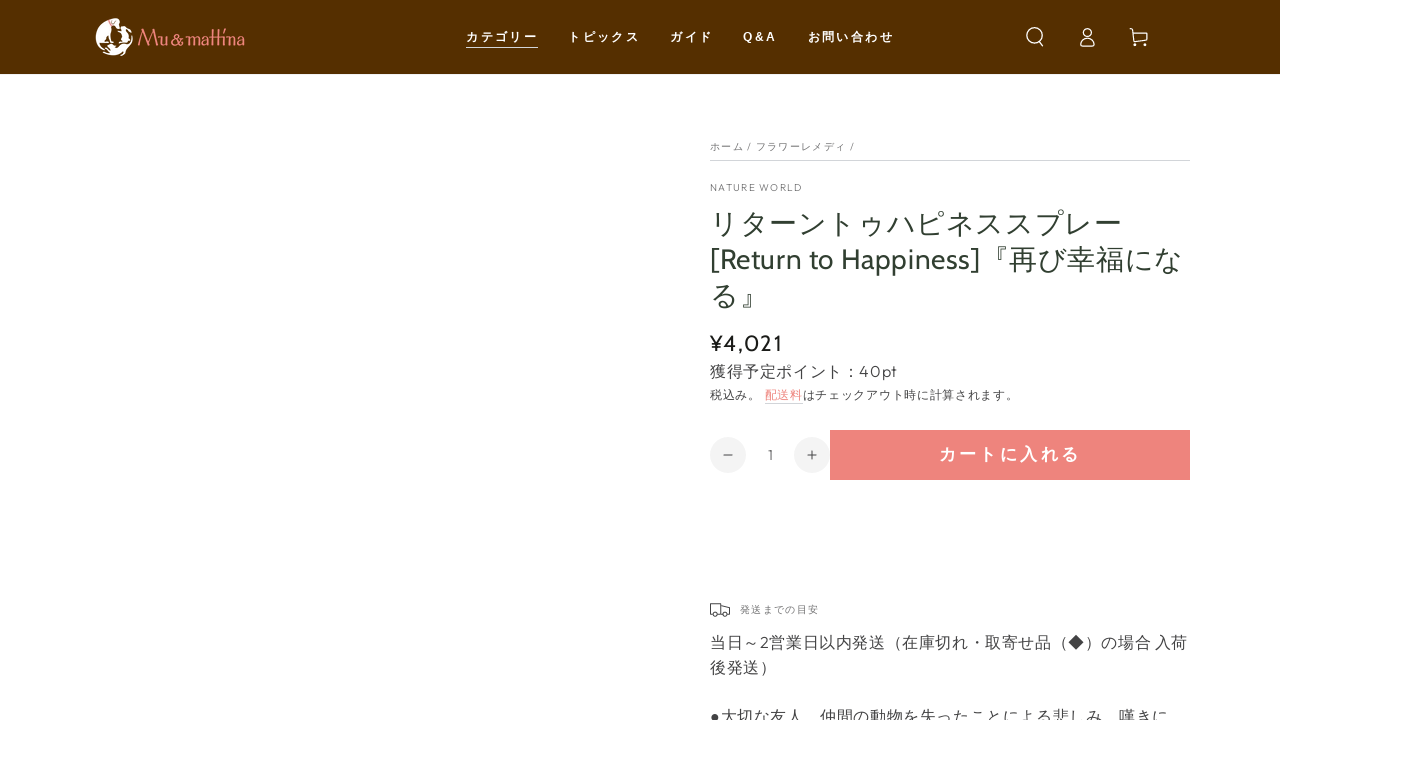

--- FILE ---
content_type: text/css
request_url: https://mu-mattina.com/cdn/shop/t/47/assets/calendarMaster.css?v=73814458547525941941739846114
body_size: -508
content:
/* カレンダーマスター上書き用CSS */
@media screen and (max-width: 989px){
   #calederMasterGeneral .css-12zxiac {
      z-index: 15!important;
   }
}
@media screen and (max-width: 768px){
  #calederMasterGeneral .css-12zxiac {
    bottom: 72px;
    left: 16px;
  }
}

--- FILE ---
content_type: text/css
request_url: https://mu-mattina.com/cdn/shop/t/47/assets/custom-style.css?v=177938265452477178251739846114
body_size: 5402
content:
:root{--custom-rem:10px}@media (max-width: 749px){:root{--custom-rem:(100vw / 750)}}.adt-fit_img{display:block;object-fit:cover;width:100%;height:100%}@media (min-width: 750px){.adt-sp{display:none!important}}@media (max-width: 749px){.adt-pc{display:none!important}}.announcement-bar{background:#fff!important}.announcement-bar .announcement-slider .announcement-text{font-family:YuGothic,Yu Gothic," \6e38\30b4\30b7\30c3\30af"," \30d2\30e9\30ae\30ce\89d2\30b4  Pro W3",Hiragino Kaku GothicPro," \30e1\30a4\30ea\30aa",Meiryo,sans-serif;color:#000!important}.announcement-bar .announcement__button{color:#000}.header-wrapper .header__inline-menu{font-family:YuGothic,Yu Gothic," \6e38\30b4\30b7\30c3\30af"," \30d2\30e9\30ae\30ce\89d2\30b4  Pro W3",Hiragino Kaku GothicPro," \30e1\30a4\30ea\30aa",Meiryo,sans-serif}.header-wrapper .header__inline-menu .header__menu-item{font-family:YuGothic,Yu Gothic," \6e38\30b4\30b7\30c3\30af"," \30d2\30e9\30ae\30ce\89d2\30b4  Pro W3",Hiragino Kaku GothicPro," \30e1\30a4\30ea\30aa",Meiryo,sans-serif;font-feature-settings:"palt"}.header-wrapper .list-menu-dropdown{min-width:25rem;max-width:36rem}@media (min-width: 750px){.header-wrapper .list-menu-dropdown .header__menu-item{padding:.7rem 2rem}}.footer .footer__content-top{padding-top:9rem;padding-bottom:0rem}.footer .footer__content-bottom{padding-bottom:10rem}@media (max-width: 749px){.footer .footer__content-top{padding-top:calc(var(--custom-rem) * 90)!important}}@media (max-width: 749px){.footer .footer__content-bottom{padding-bottom:calc(var(--custom-rem) * 60)}}@media (max-width: 749px){.footer--border-top .footer__content-left{border-top:0!important}.footer .accordion{border:0}.footer details[empty] summary{margin-bottom:0}}.custom_footer--top{display:-webkit-flex;display:flex;-webkit-align-items:center;align-items:center;-webkit-justify-content:center;justify-content:center;-webkit-flex-wrap:wrap;flex-wrap:wrap;gap:3rem;margin-bottom:3rem}@media (max-width: 749px){.custom_footer--top{gap:calc(var(--custom-rem) * 50);margin-bottom:calc(var(--custom-rem) * 55)}}@media (max-width: 749px){.custom_footer--top--child{width:100%}.custom_footer--top--child .footer-block__details-content{margin-bottom:0!important}.custom_footer--top--child .footer-block__details-content .list-social{-webkit-justify-content:center;justify-content:center}.custom_footer--top--child .footer-block__details-content .list-social__link{color:#000}.custom_footer--top--child .footer-block__details-content .list-social__link:after{transform:scale(.8)}}.custom_footer--top--child .footer__payment{margin-top:0}.custom_footer--mid:empty{display:none}.custom_footer--mid .footer-block__details-content.list-unstyled{display:-webkit-flex;display:flex;-webkit-align-items:center;align-items:center;-webkit-justify-content:center;justify-content:center;-webkit-flex-wrap:wrap;flex-wrap:wrap;gap:1em 3em;font-family:YuGothic,Yu Gothic," \6e38\30b4\30b7\30c3\30af"," \30d2\30e9\30ae\30ce\89d2\30b4  Pro W3",Hiragino Kaku GothicPro," \30e1\30a4\30ea\30aa",Meiryo,sans-serif;font-size:1rem}.custom_footer--mid .footer-block__details-content.list-unstyled .list-menu__item--link{font-size:1.6rem}@media (max-width: 749px){.custom_footer--mid .footer-block__details-content.list-unstyled{display:block;width:calc(var(--custom-rem) * 530);margin-left:auto;margin-right:auto;margin-bottom:calc(var(--custom-rem) * 30)}.custom_footer--mid .footer-block__details-content.list-unstyled li+li{margin-top:1em}}@media (max-width: 749px){.custom_footer--mid .footer-block__details-content.list-unstyled .list-menu__item--link{font-size:1.4rem}}.footer__content-bottom-wrapper{-webkit-flex-wrap:wrap;flex-wrap:wrap}.footer__content-bottom-wrapper .footer__column{width:100%;max-width:100%}.footer__content-bottom-wrapper .footer__copyright{width:100%}.footer__content-bottom-wrapper .footer__copyright .copyright__content{text-align:center;font-size:1.68rem}@media (max-width: 749px){.footer__content-bottom-wrapper .footer__column--info{padding-top:0}}.template-index .content-for-layout .page-width{max-width:calc(825px + 10rem)}.template-index #shopify-section-template--21152602358072__slideshow .page-width,.template-index [id^=shopify-section-template--][id$=__slideshow] .page-width{max-width:1300px;margin-left:auto;margin-right:auto;margin-top:10px}.template-index .scrolling-promotion{max-width:825px;width:92%;height:45px;-webkit-border-radius:45px;border-radius:45px;margin-left:auto;margin-right:auto;padding-top:0;padding-bottom:0}.template-index .scrolling-promotion .promotion__text{font-family:YuGothic,Yu Gothic," \6e38\30b4\30b7\30c3\30af"," \30d2\30e9\30ae\30ce\89d2\30b4  Pro W3",Hiragino Kaku GothicPro," \30e1\30a4\30ea\30aa",Meiryo,sans-serif;font-size:1.6rem!important;padding-bottom:.4rem}.template-index #shopify-section-template--21152602358072__086faefb-2373-4a69-91c2-8bce55d77fc4,.template-index [id^=shopify-section-template--][id$=__086faefb-2373-4a69-91c2-8bce55d77fc4]{position:relative}.template-index #shopify-section-template--21152602358072__086faefb-2373-4a69-91c2-8bce55d77fc4:after,.template-index [id^=shopify-section-template--][id$=__086faefb-2373-4a69-91c2-8bce55d77fc4]:after{content:"";display:block;width:100%;height:auto;background-color:#f8f4ec;position:absolute;bottom:0;top:240px;z-index:-1}.template-index #shopify-section-template--21152602358072__086faefb-2373-4a69-91c2-8bce55d77fc4 .section--padding,.template-index [id^=shopify-section-template--][id$=__086faefb-2373-4a69-91c2-8bce55d77fc4] .section--padding{padding-bottom:60px}.template-index #shopify-section-template--21152602358072__086faefb-2373-4a69-91c2-8bce55d77fc4 .blog,.template-index [id^=shopify-section-template--][id$=__086faefb-2373-4a69-91c2-8bce55d77fc4] .blog{margin-top:30px;position:relative;z-index:1}.template-index #shopify-section-template--21152602358072__086faefb-2373-4a69-91c2-8bce55d77fc4 .blog .title-wrapper,.template-index [id^=shopify-section-template--][id$=__086faefb-2373-4a69-91c2-8bce55d77fc4] .blog .title-wrapper{margin-top:40px}.template-index #shopify-section-template--21152602358072__086faefb-2373-4a69-91c2-8bce55d77fc4 .blog .title.h2,.template-index [id^=shopify-section-template--][id$=__086faefb-2373-4a69-91c2-8bce55d77fc4] .blog .title.h2{font-family:YuGothic,Yu Gothic," \6e38\30b4\30b7\30c3\30af"," \30d2\30e9\30ae\30ce\89d2\30b4  Pro W3",Hiragino Kaku GothicPro," \30e1\30a4\30ea\30aa",Meiryo,sans-serif;font-size:2.56rem;font-weight:700;letter-spacing:.2em;color:#3c2111}.template-index #shopify-section-template--21152602358072__086faefb-2373-4a69-91c2-8bce55d77fc4 .blog .article-card__image-wrapper,.template-index [id^=shopify-section-template--][id$=__086faefb-2373-4a69-91c2-8bce55d77fc4] .blog .article-card__image-wrapper{border:1px solid #e1e1e1;aspect-ratio:255 / 128.5}.template-index #shopify-section-template--21152602358072__086faefb-2373-4a69-91c2-8bce55d77fc4 .blog .article-card__image-wrapper .media,.template-index [id^=shopify-section-template--][id$=__086faefb-2373-4a69-91c2-8bce55d77fc4] .blog .article-card__image-wrapper .media{height:100%}.template-index #shopify-section-template--21152602358072__086faefb-2373-4a69-91c2-8bce55d77fc4 .blog .article-card__header .h3,.template-index [id^=shopify-section-template--][id$=__086faefb-2373-4a69-91c2-8bce55d77fc4] .blog .article-card__header .h3{font-family:YuGothic,Yu Gothic," \6e38\30b4\30b7\30c3\30af"," \30d2\30e9\30ae\30ce\89d2\30b4  Pro W3",Hiragino Kaku GothicPro," \30e1\30a4\30ea\30aa",Meiryo,sans-serif;font-size:1.92rem}.template-index #shopify-section-template--21152602358072__086faefb-2373-4a69-91c2-8bce55d77fc4 .blog .article-card__header .caption-with-letter-spacing,.template-index [id^=shopify-section-template--][id$=__086faefb-2373-4a69-91c2-8bce55d77fc4] .blog .article-card__header .caption-with-letter-spacing{font-size:1.2rem}.template-index #shopify-section-template--21152602358072__086faefb-2373-4a69-91c2-8bce55d77fc4 .blog .article-card__footer,.template-index [id^=shopify-section-template--][id$=__086faefb-2373-4a69-91c2-8bce55d77fc4] .blog .article-card__footer{text-align:right;font-family:YuGothic,Yu Gothic," \6e38\30b4\30b7\30c3\30af"," \30d2\30e9\30ae\30ce\89d2\30b4  Pro W3",Hiragino Kaku GothicPro," \30e1\30a4\30ea\30aa",Meiryo,sans-serif;font-size:1.3rem;color:#e96d65;padding-top:10px;padding-bottom:5px;border-bottom:1px solid #dddddd}.template-index #shopify-section-template--21152602358072__086faefb-2373-4a69-91c2-8bce55d77fc4 .blog .article-card__footer .article-card__link:before,.template-index [id^=shopify-section-template--][id$=__086faefb-2373-4a69-91c2-8bce55d77fc4] .blog .article-card__footer .article-card__link:before{width:1rem;margin-right:.6rem}.template-index #shopify-section-template--21152602358072__086faefb-2373-4a69-91c2-8bce55d77fc4 .blog .article-card .card:hover .article-card__link:before,.template-index [id^=shopify-section-template--][id$=__086faefb-2373-4a69-91c2-8bce55d77fc4] .blog .article-card .card:hover .article-card__link:before{width:4rem}.template-index #shopify-section-template--21152602358072__featured-collection,.template-index [id^=shopify-section-template--][id$=__featured-collection]{border-bottom:1px solid #ddd}.template-index #shopify-section-template--21152602358072__60b3f3a2-dd20-457f-b9b5-5607efb59dd0,.template-index [id^=shopify-section-template--][id$=__60b3f3a2-dd20-457f-b9b5-5607efb59dd0]{background-color:#f8f4ec}_template-index #shopify-section-template--21152602358072__60b3f3a2-dd20-457f-b9b5-5607efb59dd0 .product-grid .grid__item .card-wrapper:before,.template-index [id^=shopify-section-template--][id$=__60b3f3a2-dd20-457f-b9b5-5607efb59dd0] .product-grid .grid__item .card-wrapper:before{content:"";display:block;width:25px;aspect-ratio:120 / 148;background-size:100% auto;background-position:0 0;background-repeat:no-repeat;position:absolute;top:-4px;left:5px;z-index:5}.template-index #shopify-section-template--21152602358072__60b3f3a2-dd20-457f-b9b5-5607efb59dd0 .product-grid .grid__item:nth-child(1) .card-wrapper:before,.template-index [id^=shopify-section-template--][id$=__60b3f3a2-dd20-457f-b9b5-5607efb59dd0] .product-grid .grid__item:nth-child(1) .card-wrapper:before{background-image:url(/cdn/shop/files/rank_icn_1.svg?v=1699936515)}.template-index #shopify-section-template--21152602358072__60b3f3a2-dd20-457f-b9b5-5607efb59dd0 .product-grid .grid__item:nth-child(2) .card-wrapper:before,.template-index [id^=shopify-section-template--][id$=__60b3f3a2-dd20-457f-b9b5-5607efb59dd0] .product-grid .grid__item:nth-child(2) .card-wrapper:before{background-image:url(/cdn/shop/files/rank_icn_2.svg?v=1699936515)}.template-index #shopify-section-template--21152602358072__60b3f3a2-dd20-457f-b9b5-5607efb59dd0 .product-grid .grid__item:nth-child(3) .card-wrapper:before,.template-index [id^=shopify-section-template--][id$=__60b3f3a2-dd20-457f-b9b5-5607efb59dd0] .product-grid .grid__item:nth-child(3) .card-wrapper:before{background-image:url(/cdn/shop/files/rank_icn_3.svg?v=1699936515)}.template-index #shopify-section-template--21152602358072__60b3f3a2-dd20-457f-b9b5-5607efb59dd0 .product-grid .grid__item:nth-child(4) .card-wrapper:before,.template-index [id^=shopify-section-template--][id$=__60b3f3a2-dd20-457f-b9b5-5607efb59dd0] .product-grid .grid__item:nth-child(4) .card-wrapper:before{background-image:url(/cdn/shop/files/rank_icn_4.svg?v=1699936515)}.template-index #shopify-section-template--21152602358072__60b3f3a2-dd20-457f-b9b5-5607efb59dd0 .product-grid .grid__item .card__badge,.template-index [id^=shopify-section-template--][id$=__60b3f3a2-dd20-457f-b9b5-5607efb59dd0] .product-grid .grid__item .card__badge{left:.5rem;padding-top:2.3rem}.template-index #shopify-section-template--21152602358072__featured-collection .section--padding,.template-index #shopify-section-template--21152602358072__ed7bfe82-9950-4301-b7f2-263c6011370f .section--padding,.template-index #shopify-section-template--21152602358072__60b3f3a2-dd20-457f-b9b5-5607efb59dd0 .section--padding,.template-index [id^=shopify-section-template--][id$=__featured-collection] .section--padding,.template-index [id^=shopify-section-template--][id$=__ed7bfe82-9950-4301-b7f2-263c6011370f] .section--padding,.template-index [id^=shopify-section-template--][id$=__60b3f3a2-dd20-457f-b9b5-5607efb59dd0] .section--padding{padding-top:60px;padding-bottom:60px}.template-index #shopify-section-template--21152602358072__featured-collection .title.h2,.template-index #shopify-section-template--21152602358072__ed7bfe82-9950-4301-b7f2-263c6011370f .title.h2,.template-index #shopify-section-template--21152602358072__60b3f3a2-dd20-457f-b9b5-5607efb59dd0 .title.h2,.template-index [id^=shopify-section-template--][id$=__featured-collection] .title.h2,.template-index [id^=shopify-section-template--][id$=__ed7bfe82-9950-4301-b7f2-263c6011370f] .title.h2,.template-index [id^=shopify-section-template--][id$=__60b3f3a2-dd20-457f-b9b5-5607efb59dd0] .title.h2{font-family:YuGothic,Yu Gothic," \6e38\30b4\30b7\30c3\30af"," \30d2\30e9\30ae\30ce\89d2\30b4  Pro W3",Hiragino Kaku GothicPro," \30e1\30a4\30ea\30aa",Meiryo,sans-serif;font-size:2.56rem;font-weight:700;letter-spacing:.2em;color:#3c2111}.template-index #shopify-section-template--21152602358072__featured-collection .card-wrapper .card__media,.template-index #shopify-section-template--21152602358072__ed7bfe82-9950-4301-b7f2-263c6011370f .card-wrapper .card__media,.template-index #shopify-section-template--21152602358072__60b3f3a2-dd20-457f-b9b5-5607efb59dd0 .card-wrapper .card__media,.template-index [id^=shopify-section-template--][id$=__featured-collection] .card-wrapper .card__media,.template-index [id^=shopify-section-template--][id$=__ed7bfe82-9950-4301-b7f2-263c6011370f] .card-wrapper .card__media,.template-index [id^=shopify-section-template--][id$=__60b3f3a2-dd20-457f-b9b5-5607efb59dd0] .card-wrapper .card__media{border:1px solid #ddd}.template-index #shopify-section-template--21152602358072__featured-collection .card-wrapper .card-information,.template-index #shopify-section-template--21152602358072__ed7bfe82-9950-4301-b7f2-263c6011370f .card-wrapper .card-information,.template-index #shopify-section-template--21152602358072__60b3f3a2-dd20-457f-b9b5-5607efb59dd0 .card-wrapper .card-information,.template-index [id^=shopify-section-template--][id$=__featured-collection] .card-wrapper .card-information,.template-index [id^=shopify-section-template--][id$=__ed7bfe82-9950-4301-b7f2-263c6011370f] .card-wrapper .card-information,.template-index [id^=shopify-section-template--][id$=__60b3f3a2-dd20-457f-b9b5-5607efb59dd0] .card-wrapper .card-information{font-family:YuGothic,Yu Gothic," \6e38\30b4\30b7\30c3\30af"," \30d2\30e9\30ae\30ce\89d2\30b4  Pro W3",Hiragino Kaku GothicPro," \30e1\30a4\30ea\30aa",Meiryo,sans-serif}.template-index #shopify-section-template--21152602358072__featured-collection .card-wrapper .card-information .card-information__top:empty,.template-index #shopify-section-template--21152602358072__ed7bfe82-9950-4301-b7f2-263c6011370f .card-wrapper .card-information .card-information__top:empty,.template-index #shopify-section-template--21152602358072__60b3f3a2-dd20-457f-b9b5-5607efb59dd0 .card-wrapper .card-information .card-information__top:empty{display:flex}.template-index [id^=shopify-section-template--][id$=__featured-collection] .card-wrapper .card-information .card-information__top:empty,.template-index [id^=shopify-section-template--][id$=__ed7bfe82-9950-4301-b7f2-263c6011370f] .card-wrapper .card-information .card-information__top:empty,.template-index [id^=shopify-section-template--][id$=__60b3f3a2-dd20-457f-b9b5-5607efb59dd0] .card-wrapper .card-information .card-information__top:empty{display:flex}.template-index #shopify-section-template--21152602358072__featured-collection .card-wrapper .card-information .card__colors,.template-index #shopify-section-template--21152602358072__ed7bfe82-9950-4301-b7f2-263c6011370f .card-wrapper .card-information .card__colors,.template-index #shopify-section-template--21152602358072__60b3f3a2-dd20-457f-b9b5-5607efb59dd0 .card-wrapper .card-information .card__colors,.template-index [id^=shopify-section-template--][id$=__featured-collection] .card-wrapper .card-information .card__colors,.template-index [id^=shopify-section-template--][id$=__ed7bfe82-9950-4301-b7f2-263c6011370f] .card-wrapper .card-information .card__colors,.template-index [id^=shopify-section-template--][id$=__60b3f3a2-dd20-457f-b9b5-5607efb59dd0] .card-wrapper .card-information .card__colors{padding-top:.5rem;padding-bottom:0rem}.template-index #shopify-section-template--21152602358072__featured-collection .card-wrapper .card-information .caption-with-letter-spacing,.template-index #shopify-section-template--21152602358072__ed7bfe82-9950-4301-b7f2-263c6011370f .card-wrapper .card-information .caption-with-letter-spacing,.template-index #shopify-section-template--21152602358072__60b3f3a2-dd20-457f-b9b5-5607efb59dd0 .card-wrapper .card-information .caption-with-letter-spacing,.template-index [id^=shopify-section-template--][id$=__featured-collection] .card-wrapper .card-information .caption-with-letter-spacing,.template-index [id^=shopify-section-template--][id$=__ed7bfe82-9950-4301-b7f2-263c6011370f] .card-wrapper .card-information .caption-with-letter-spacing,.template-index [id^=shopify-section-template--][id$=__60b3f3a2-dd20-457f-b9b5-5607efb59dd0] .card-wrapper .card-information .caption-with-letter-spacing{font-size:1.04rem;margin-bottom:.5rem}.template-index #shopify-section-template--21152602358072__featured-collection .card-wrapper .card-information .card-information__text,.template-index #shopify-section-template--21152602358072__ed7bfe82-9950-4301-b7f2-263c6011370f .card-wrapper .card-information .card-information__text,.template-index #shopify-section-template--21152602358072__60b3f3a2-dd20-457f-b9b5-5607efb59dd0 .card-wrapper .card-information .card-information__text,.template-index [id^=shopify-section-template--][id$=__featured-collection] .card-wrapper .card-information .card-information__text,.template-index [id^=shopify-section-template--][id$=__ed7bfe82-9950-4301-b7f2-263c6011370f] .card-wrapper .card-information .card-information__text,.template-index [id^=shopify-section-template--][id$=__60b3f3a2-dd20-457f-b9b5-5607efb59dd0] .card-wrapper .card-information .card-information__text{max-height:3.2em;font-family:YuGothic,Yu Gothic," \6e38\30b4\30b7\30c3\30af"," \30d2\30e9\30ae\30ce\89d2\30b4  Pro W3",Hiragino Kaku GothicPro," \30e1\30a4\30ea\30aa",Meiryo,sans-serif;font-size:1.54rem;font-weight:400;line-height:1.5;color:#000;margin-top:0;overflow:hidden;display:-webkit-box;-webkit-box-orient:vertical;-webkit-line-clamp:2}.template-index #shopify-section-template--21152602358072__featured-collection .card-wrapper .card-information .price,.template-index #shopify-section-template--21152602358072__ed7bfe82-9950-4301-b7f2-263c6011370f .card-wrapper .card-information .price,.template-index #shopify-section-template--21152602358072__60b3f3a2-dd20-457f-b9b5-5607efb59dd0 .card-wrapper .card-information .price,.template-index [id^=shopify-section-template--][id$=__featured-collection] .card-wrapper .card-information .price,.template-index [id^=shopify-section-template--][id$=__ed7bfe82-9950-4301-b7f2-263c6011370f] .card-wrapper .card-information .price,.template-index [id^=shopify-section-template--][id$=__60b3f3a2-dd20-457f-b9b5-5607efb59dd0] .card-wrapper .card-information .price{font-family:Arial,YuGothic,Yu Gothic," \6e38\30b4\30b7\30c3\30af"," \30d2\30e9\30ae\30ce\89d2\30b4  Pro W3",Hiragino Kaku GothicPro," \30e1\30a4\30ea\30aa",Meiryo;font-size:1.2rem}.template-index #shopify-section-template--21152602358072__featured-collection .card-wrapper .card-information .price .price__regular,.template-index #shopify-section-template--21152602358072__featured-collection .card-wrapper .card-information .price .price__sale,.template-index #shopify-section-template--21152602358072__featured-collection .card-wrapper .card-information .price *,.template-index #shopify-section-template--21152602358072__ed7bfe82-9950-4301-b7f2-263c6011370f .card-wrapper .card-information .price .price__regular,.template-index #shopify-section-template--21152602358072__ed7bfe82-9950-4301-b7f2-263c6011370f .card-wrapper .card-information .price .price__sale,.template-index #shopify-section-template--21152602358072__ed7bfe82-9950-4301-b7f2-263c6011370f .card-wrapper .card-information .price *,.template-index #shopify-section-template--21152602358072__60b3f3a2-dd20-457f-b9b5-5607efb59dd0 .card-wrapper .card-information .price .price__regular,.template-index #shopify-section-template--21152602358072__60b3f3a2-dd20-457f-b9b5-5607efb59dd0 .card-wrapper .card-information .price .price__sale,.template-index #shopify-section-template--21152602358072__60b3f3a2-dd20-457f-b9b5-5607efb59dd0 .card-wrapper .card-information .price *,.template-index [id^=shopify-section-template--][id$=__featured-collection] .card-wrapper .card-information .price .price__regular,.template-index [id^=shopify-section-template--][id$=__featured-collection] .card-wrapper .card-information .price .price__sale,.template-index [id^=shopify-section-template--][id$=__featured-collection] .card-wrapper .card-information .price *,.template-index [id^=shopify-section-template--][id$=__ed7bfe82-9950-4301-b7f2-263c6011370f] .card-wrapper .card-information .price .price__regular,.template-index [id^=shopify-section-template--][id$=__ed7bfe82-9950-4301-b7f2-263c6011370f] .card-wrapper .card-information .price .price__sale,.template-index [id^=shopify-section-template--][id$=__ed7bfe82-9950-4301-b7f2-263c6011370f] .card-wrapper .card-information .price *,.template-index [id^=shopify-section-template--][id$=__60b3f3a2-dd20-457f-b9b5-5607efb59dd0] .card-wrapper .card-information .price .price__regular,.template-index [id^=shopify-section-template--][id$=__60b3f3a2-dd20-457f-b9b5-5607efb59dd0] .card-wrapper .card-information .price .price__sale,.template-index [id^=shopify-section-template--][id$=__60b3f3a2-dd20-457f-b9b5-5607efb59dd0] .card-wrapper .card-information .price *{font-family:Arial,YuGothic,Yu Gothic," \6e38\30b4\30b7\30c3\30af"," \30d2\30e9\30ae\30ce\89d2\30b4  Pro W3",Hiragino Kaku GothicPro," \30e1\30a4\30ea\30aa",Meiryo}.template-index #shopify-section-template--21152602358072__featured-collection .card-wrapper .card-information .point--text,.template-index #shopify-section-template--21152602358072__ed7bfe82-9950-4301-b7f2-263c6011370f .card-wrapper .card-information .point--text,.template-index #shopify-section-template--21152602358072__60b3f3a2-dd20-457f-b9b5-5607efb59dd0 .card-wrapper .card-information .point--text,.template-index [id^=shopify-section-template--][id$=__featured-collection] .card-wrapper .card-information .point--text,.template-index [id^=shopify-section-template--][id$=__ed7bfe82-9950-4301-b7f2-263c6011370f] .card-wrapper .card-information .point--text,.template-index [id^=shopify-section-template--][id$=__60b3f3a2-dd20-457f-b9b5-5607efb59dd0] .card-wrapper .card-information .point--text{display:-webkit-flex;display:flex;-webkit-align-items:center;align-items:center;-webkit-justify-content:flex-start;justify-content:flex-start;-webkit-flex-wrap:wrap;flex-wrap:wrap;font-size:1.17rem}.template-index #shopify-section-template--21152602358072__featured-collection .card-wrapper .card-information .point--text--num,.template-index #shopify-section-template--21152602358072__ed7bfe82-9950-4301-b7f2-263c6011370f .card-wrapper .card-information .point--text--num,.template-index #shopify-section-template--21152602358072__60b3f3a2-dd20-457f-b9b5-5607efb59dd0 .card-wrapper .card-information .point--text--num,.template-index [id^=shopify-section-template--][id$=__featured-collection] .card-wrapper .card-information .point--text--num,.template-index [id^=shopify-section-template--][id$=__ed7bfe82-9950-4301-b7f2-263c6011370f] .card-wrapper .card-information .point--text--num,.template-index [id^=shopify-section-template--][id$=__60b3f3a2-dd20-457f-b9b5-5607efb59dd0] .card-wrapper .card-information .point--text--num{display:block;font-family:Arial,YuGothic,Yu Gothic," \6e38\30b4\30b7\30c3\30af"," \30d2\30e9\30ae\30ce\89d2\30b4  Pro W3",Hiragino Kaku GothicPro," \30e1\30a4\30ea\30aa",Meiryo;font-size:1.17rem;font-weight:700;line-height:1.2;letter-spacing:.05em;color:#fff;padding:.2em 1.2em;margin-left:.5em;-webkit-border-radius:3rem;border-radius:3rem;background-color:#ef857f}.template-index #shopify-section-template--21152602358072__featured-collection .card-wrapper .card-information .point--text--colon,.template-index #shopify-section-template--21152602358072__ed7bfe82-9950-4301-b7f2-263c6011370f .card-wrapper .card-information .point--text--colon,.template-index #shopify-section-template--21152602358072__60b3f3a2-dd20-457f-b9b5-5607efb59dd0 .card-wrapper .card-information .point--text--colon,.template-index [id^=shopify-section-template--][id$=__featured-collection] .card-wrapper .card-information .point--text--colon,.template-index [id^=shopify-section-template--][id$=__ed7bfe82-9950-4301-b7f2-263c6011370f] .card-wrapper .card-information .point--text--colon,.template-index [id^=shopify-section-template--][id$=__60b3f3a2-dd20-457f-b9b5-5607efb59dd0] .card-wrapper .card-information .point--text--colon{display:none}.template-index #shopify-section-template--21152602358072__featured-collection .button,.template-index #shopify-section-template--21152602358072__ed7bfe82-9950-4301-b7f2-263c6011370f .button,.template-index #shopify-section-template--21152602358072__60b3f3a2-dd20-457f-b9b5-5607efb59dd0 .button,.template-index [id^=shopify-section-template--][id$=__featured-collection] .button,.template-index [id^=shopify-section-template--][id$=__ed7bfe82-9950-4301-b7f2-263c6011370f] .button,.template-index [id^=shopify-section-template--][id$=__60b3f3a2-dd20-457f-b9b5-5607efb59dd0] .button{font-family:Arial,YuGothic,Yu Gothic," \6e38\30b4\30b7\30c3\30af"," \30d2\30e9\30ae\30ce\89d2\30b4  Pro W3",Hiragino Kaku GothicPro," \30e1\30a4\30ea\30aa",Meiryo;font-size:calc(var(--font-button-size) *1.6)}.template-index .section-categories{border-bottom:1px solid #ddd}.template-index .section-categories .categories__container{padding-top:60px;padding-bottom:60px}.template-index .section-categories .title-wrapper{justify-content:center;text-align:center}.template-index .section-categories .title-wrapper .title.h2{font-family:YuGothic,Yu Gothic," \6e38\30b4\30b7\30c3\30af"," \30d2\30e9\30ae\30ce\89d2\30b4  Pro W3",Hiragino Kaku GothicPro," \30e1\30a4\30ea\30aa",Meiryo,sans-serif;font-size:2.56rem;font-weight:700;letter-spacing:.2em;color:#3c2111}.template-index .section-categories .categories__li{padding:0 1.3rem 1.3rem}.template-index .section-categories .categories__link{padding:1.5rem .9em 1.5rem 0;font-feature-settings:"palt"}.template-index .section-categories .categories__link span{font-family:YuGothic,Yu Gothic," \6e38\30b4\30b7\30c3\30af"," \30d2\30e9\30ae\30ce\89d2\30b4  Pro W3",Hiragino Kaku GothicPro," \30e1\30a4\30ea\30aa",Meiryo,sans-serif;margin-left:50px;font-size:1.56rem}.template-index .section-categories .categories__ul .categories__link svg{width:.6em;height:.6em}.template-index .section-categories .categories__link{height:calc(50px + 2rem)}.template-index .section-categories .categories__link img{width:45px;height:45px}.template-index .section-categories .categories__ul .categories__child-ul{font-family:YuGothic,Yu Gothic," \6e38\30b4\30b7\30c3\30af"," \30d2\30e9\30ae\30ce\89d2\30b4  Pro W3",Hiragino Kaku GothicPro," \30e1\30a4\30ea\30aa",Meiryo,sans-serif;font-size:1.4rem;font-weight:500}.template-index .section-categories .categories__ul .categories__child-ul .categories__more-link{font-size:1.1em}.template-index #shopify-section-template--21152602358072__04247af1-5e62-4e98-91d9-a5ab28d77bbc,.template-index [id^=shopify-section-template--][id$=__04247af1-5e62-4e98-91d9-a5ab28d77bbc]{--section-padding-top:60px;--section-padding-bottom:60px}.template-index #shopify-section-template--21152602358072__04247af1-5e62-4e98-91d9-a5ab28d77bbc .title.h2,.template-index [id^=shopify-section-template--][id$=__04247af1-5e62-4e98-91d9-a5ab28d77bbc] .title.h2{font-family:YuGothic,Yu Gothic," \6e38\30b4\30b7\30c3\30af"," \30d2\30e9\30ae\30ce\89d2\30b4  Pro W3",Hiragino Kaku GothicPro," \30e1\30a4\30ea\30aa",Meiryo,sans-serif;font-size:2.56rem;font-weight:700;letter-spacing:.2em;color:#3c2111}.template-index #shopify-section-template--21152602358072__04247af1-5e62-4e98-91d9-a5ab28d77bbc .article-card__image-wrapper,.template-index [id^=shopify-section-template--][id$=__04247af1-5e62-4e98-91d9-a5ab28d77bbc] .article-card__image-wrapper{border:1px solid #e1e1e1}.template-index #shopify-section-template--21152602358072__04247af1-5e62-4e98-91d9-a5ab28d77bbc .article-card__header .h3,.template-index [id^=shopify-section-template--][id$=__04247af1-5e62-4e98-91d9-a5ab28d77bbc] .article-card__header .h3{font-family:YuGothic,Yu Gothic," \6e38\30b4\30b7\30c3\30af"," \30d2\30e9\30ae\30ce\89d2\30b4  Pro W3",Hiragino Kaku GothicPro," \30e1\30a4\30ea\30aa",Meiryo,sans-serif;font-size:1.76rem;font-feature-settings:"palt";text-align:justify;text-justify:inter-ideograph}.template-index #shopify-section-template--21152602358072__04247af1-5e62-4e98-91d9-a5ab28d77bbc .article-card__header .caption-with-letter-spacing,.template-index [id^=shopify-section-template--][id$=__04247af1-5e62-4e98-91d9-a5ab28d77bbc] .article-card__header .caption-with-letter-spacing{font-size:1.2rem}.template-index #shopify-section-template--21152602358072__04247af1-5e62-4e98-91d9-a5ab28d77bbc .article-card__footer,.template-index [id^=shopify-section-template--][id$=__04247af1-5e62-4e98-91d9-a5ab28d77bbc] .article-card__footer{text-align:right;font-family:YuGothic,Yu Gothic," \6e38\30b4\30b7\30c3\30af"," \30d2\30e9\30ae\30ce\89d2\30b4  Pro W3",Hiragino Kaku GothicPro," \30e1\30a4\30ea\30aa",Meiryo,sans-serif;font-size:1.2rem;color:#e96d65;padding-top:10px;padding-bottom:5px;border-bottom:1px solid #dddddd}.template-index #shopify-section-template--21152602358072__04247af1-5e62-4e98-91d9-a5ab28d77bbc .article-card__footer .article-card__link:before,.template-index [id^=shopify-section-template--][id$=__04247af1-5e62-4e98-91d9-a5ab28d77bbc] .article-card__footer .article-card__link:before{width:1rem;margin-right:.6rem}.template-index #shopify-section-template--21152602358072__04247af1-5e62-4e98-91d9-a5ab28d77bbc .article-card .card:hover .article-card__link:before,.template-index [id^=shopify-section-template--][id$=__04247af1-5e62-4e98-91d9-a5ab28d77bbc] .article-card .card:hover .article-card__link:before{width:4rem}.template-index #shopify-section-template--21152602358072__04247af1-5e62-4e98-91d9-a5ab28d77bbc .media--landscape,.template-index [id^=shopify-section-template--][id$=__04247af1-5e62-4e98-91d9-a5ab28d77bbc] .media--landscape{padding-bottom:49.8759305211%}.template-index #shopify-section-template--21152602358072__7044d15f-f166-449f-be86-eabdb092e13c,.template-index [id^=shopify-section-template--][id$=__7044d15f-f166-449f-be86-eabdb092e13c]{--section-padding-top:60px;background-color:#f8f4ec}.template-index #shopify-section-template--21152602358072__7044d15f-f166-449f-be86-eabdb092e13c .rich-text,.template-index [id^=shopify-section-template--][id$=__7044d15f-f166-449f-be86-eabdb092e13c] .rich-text{background-color:transparent}.template-index #shopify-section-template--21152602358072__7044d15f-f166-449f-be86-eabdb092e13c .rich-text__heading,.template-index [id^=shopify-section-template--][id$=__7044d15f-f166-449f-be86-eabdb092e13c] .rich-text__heading{font-family:YuGothic,Yu Gothic," \6e38\30b4\30b7\30c3\30af"," \30d2\30e9\30ae\30ce\89d2\30b4  Pro W3",Hiragino Kaku GothicPro," \30e1\30a4\30ea\30aa",Meiryo,sans-serif;font-size:2.56rem;font-weight:700;letter-spacing:.2em;color:#3c2111}.template-index #shopify-section-template--21152602358072__168749668519279ae2,.template-index [id^=shopify-section-template--][id$=__168749668519279ae2]{--section-padding-top:30px;--section-padding-bottom:50px;background-color:#f8f4ec}.template-index #shopify-section-template--21152602358072__168749668519279ae2 #insta-feed,.template-index [id^=shopify-section-template--][id$=__168749668519279ae2] #insta-feed{margin-top:0}.template-index #shopify-section-template--21152602358072__dba9bd51-25ca-4c92-a636-15be5d89ee59,.template-index [id^=shopify-section-template--][id$=__dba9bd51-25ca-4c92-a636-15be5d89ee59]{--section-padding-top:60px;--section-padding-bottom:60px}.template-index #shopify-section-template--21152602358072__dba9bd51-25ca-4c92-a636-15be5d89ee59 .title.h2,.template-index [id^=shopify-section-template--][id$=__dba9bd51-25ca-4c92-a636-15be5d89ee59] .title.h2{font-family:YuGothic,Yu Gothic," \6e38\30b4\30b7\30c3\30af"," \30d2\30e9\30ae\30ce\89d2\30b4  Pro W3",Hiragino Kaku GothicPro," \30e1\30a4\30ea\30aa",Meiryo,sans-serif;font-size:2.56rem;font-weight:700;letter-spacing:.2em;color:#3c2111}.template-index #shopify-section-template--21152602358072__dba9bd51-25ca-4c92-a636-15be5d89ee59 .article-card__image-wrapper,.template-index [id^=shopify-section-template--][id$=__dba9bd51-25ca-4c92-a636-15be5d89ee59] .article-card__image-wrapper{border:1px solid #e1e1e1}.template-index #shopify-section-template--21152602358072__dba9bd51-25ca-4c92-a636-15be5d89ee59 .article-card__header,.template-index [id^=shopify-section-template--][id$=__dba9bd51-25ca-4c92-a636-15be5d89ee59] .article-card__header{row-gap:0}.template-index #shopify-section-template--21152602358072__dba9bd51-25ca-4c92-a636-15be5d89ee59 .article-card__header .h3,.template-index [id^=shopify-section-template--][id$=__dba9bd51-25ca-4c92-a636-15be5d89ee59] .article-card__header .h3{font-family:YuGothic,Yu Gothic," \6e38\30b4\30b7\30c3\30af"," \30d2\30e9\30ae\30ce\89d2\30b4  Pro W3",Hiragino Kaku GothicPro," \30e1\30a4\30ea\30aa",Meiryo,sans-serif;font-size:1.96rem;line-height:1.4;overflow:hidden;display:-webkit-box;-webkit-box-orient:vertical;-webkit-line-clamp:2;margin-bottom:.2em}.template-index #shopify-section-template--21152602358072__dba9bd51-25ca-4c92-a636-15be5d89ee59 .article-card__header .caption-with-letter-spacing,.template-index [id^=shopify-section-template--][id$=__dba9bd51-25ca-4c92-a636-15be5d89ee59] .article-card__header .caption-with-letter-spacing{font-size:1.2rem}.template-index #shopify-section-template--21152602358072__dba9bd51-25ca-4c92-a636-15be5d89ee59 .article-card__excerpt,.template-index [id^=shopify-section-template--][id$=__dba9bd51-25ca-4c92-a636-15be5d89ee59] .article-card__excerpt{font-family:YuGothic,Yu Gothic," \6e38\30b4\30b7\30c3\30af"," \30d2\30e9\30ae\30ce\89d2\30b4  Pro W3",Hiragino Kaku GothicPro," \30e1\30a4\30ea\30aa",Meiryo,sans-serif;font-size:1.4rem;font-weight:400;line-height:1.8;overflow:hidden;display:-webkit-box;-webkit-box-orient:vertical;-webkit-line-clamp:2;margin-top:.8rem;margin-bottom:0;font-feature-settings:"palt";text-align:justify;text-justify:inter-ideograph;word-wrap:break-word;word-break:break-all}.template-index #shopify-section-template--21152602358072__dba9bd51-25ca-4c92-a636-15be5d89ee59 .article-card__footer,.template-index [id^=shopify-section-template--][id$=__dba9bd51-25ca-4c92-a636-15be5d89ee59] .article-card__footer{font-family:YuGothic,Yu Gothic," \6e38\30b4\30b7\30c3\30af"," \30d2\30e9\30ae\30ce\89d2\30b4  Pro W3",Hiragino Kaku GothicPro," \30e1\30a4\30ea\30aa",Meiryo,sans-serif;text-align:right;font-size:1.4rem;line-height:1.4;color:#e96d65;padding-top:.4rem;padding-bottom:0}.template-index #shopify-section-template--21152602358072__dba9bd51-25ca-4c92-a636-15be5d89ee59 .article-card__footer .article-card__link:before,.template-index [id^=shopify-section-template--][id$=__dba9bd51-25ca-4c92-a636-15be5d89ee59] .article-card__footer .article-card__link:before{width:1rem;margin-right:.6rem}.template-index #shopify-section-template--21152602358072__dba9bd51-25ca-4c92-a636-15be5d89ee59 .article-card .card:hover .article-card__link:before,.template-index [id^=shopify-section-template--][id$=__dba9bd51-25ca-4c92-a636-15be5d89ee59] .article-card .card:hover .article-card__link:before{width:4rem}.template-index #shopify-section-template--21152602358072__dba9bd51-25ca-4c92-a636-15be5d89ee59 .blog__posts.articles-wrapper,.template-index [id^=shopify-section-template--][id$=__dba9bd51-25ca-4c92-a636-15be5d89ee59] .blog__posts.articles-wrapper{row-gap:3rem}.template-index #shopify-section-template--21152602358072__dba9bd51-25ca-4c92-a636-15be5d89ee59 .blog__posts.articles-wrapper .blog__post,.template-index [id^=shopify-section-template--][id$=__dba9bd51-25ca-4c92-a636-15be5d89ee59] .blog__posts.articles-wrapper .blog__post{width:100%;min-width:100%}.template-index #shopify-section-template--21152602358072__dba9bd51-25ca-4c92-a636-15be5d89ee59 .blog__posts.articles-wrapper .blog__post .card,.template-index [id^=shopify-section-template--][id$=__dba9bd51-25ca-4c92-a636-15be5d89ee59] .blog__posts.articles-wrapper .blog__post .card{display:-webkit-flex;display:flex;-webkit-align-items:flex-start;align-items:flex-start;-webkit-justify-content:center;justify-content:center;-webkit-flex-wrap:wrap;flex-wrap:wrap}.template-index #shopify-section-template--21152602358072__dba9bd51-25ca-4c92-a636-15be5d89ee59 .blog__posts.articles-wrapper .blog__post .card .article-card__image-wrapper,.template-index [id^=shopify-section-template--][id$=__dba9bd51-25ca-4c92-a636-15be5d89ee59] .blog__posts.articles-wrapper .blog__post .card .article-card__image-wrapper{width:150px}.template-index #shopify-section-template--21152602358072__dba9bd51-25ca-4c92-a636-15be5d89ee59 .blog__posts.articles-wrapper .blog__post .card .article-card__info,.template-index [id^=shopify-section-template--][id$=__dba9bd51-25ca-4c92-a636-15be5d89ee59] .blog__posts.articles-wrapper .blog__post .card .article-card__info{width:calc(100% - 150px);padding-top:0;padding-left:2rem}.template-index #shopify-section-template--21152602358072__dba9bd51-25ca-4c92-a636-15be5d89ee59 .blog__posts.articles-wrapper .blog__post+.blog__post,.template-index [id^=shopify-section-template--][id$=__dba9bd51-25ca-4c92-a636-15be5d89ee59] .blog__posts.articles-wrapper .blog__post+.blog__post{padding-top:3rem;border-top:1px solid #ddd}.template-index #shopify-section-template--21152602358072__bc6a2a4c-0adf-4e7e-be2d-443ee124ea63,.template-index [id^=shopify-section-template--][id$=__bc6a2a4c-0adf-4e7e-be2d-443ee124ea63]{--section-padding-top:60px;--section-padding-bottom:60px}.template-index #shopify-section-template--21152602358072__bc6a2a4c-0adf-4e7e-be2d-443ee124ea63 .multicolumn-list .multicolumn-list__item,.template-index [id^=shopify-section-template--][id$=__bc6a2a4c-0adf-4e7e-be2d-443ee124ea63] .multicolumn-list .multicolumn-list__item{font-family:YuGothic,Yu Gothic," \6e38\30b4\30b7\30c3\30af"," \30d2\30e9\30ae\30ce\89d2\30b4  Pro W3",Hiragino Kaku GothicPro," \30e1\30a4\30ea\30aa",Meiryo,sans-serif}.template-index #shopify-section-template--21152602358072__bc6a2a4c-0adf-4e7e-be2d-443ee124ea63 .multicolumn-list .multicolumn-list__item .multicolumn-card,.template-index [id^=shopify-section-template--][id$=__bc6a2a4c-0adf-4e7e-be2d-443ee124ea63] .multicolumn-list .multicolumn-list__item .multicolumn-card{row-gap:.8rem}.template-index #shopify-section-template--21152602358072__bc6a2a4c-0adf-4e7e-be2d-443ee124ea63 .multicolumn-list .multicolumn-list__item .media-wrapper,.template-index [id^=shopify-section-template--][id$=__bc6a2a4c-0adf-4e7e-be2d-443ee124ea63] .multicolumn-list .multicolumn-list__item .media-wrapper{width:140px}.template-index #shopify-section-template--21152602358072__bc6a2a4c-0adf-4e7e-be2d-443ee124ea63 .multicolumn-list .multicolumn-list__item .multicolumn-card__info .rte.typeset,.template-index [id^=shopify-section-template--][id$=__bc6a2a4c-0adf-4e7e-be2d-443ee124ea63] .multicolumn-list .multicolumn-list__item .multicolumn-card__info .rte.typeset{margin-top:0}.template-index #shopify-section-template--21152602358072__bc6a2a4c-0adf-4e7e-be2d-443ee124ea63 .multicolumn-list .multicolumn-list__item .multicolumn-card__info .rte.typeset p,.template-index [id^=shopify-section-template--][id$=__bc6a2a4c-0adf-4e7e-be2d-443ee124ea63] .multicolumn-list .multicolumn-list__item .multicolumn-card__info .rte.typeset p{margin:0 -2em;font-size:1.12rem;line-height:1}.template-index #shopify-section-template--21152602358072__bc6a2a4c-0adf-4e7e-be2d-443ee124ea63 .multicolumn-list .multicolumn-list__item .multicolumn-card__info .rte.typeset p strong,.template-index [id^=shopify-section-template--][id$=__bc6a2a4c-0adf-4e7e-be2d-443ee124ea63] .multicolumn-list .multicolumn-list__item .multicolumn-card__info .rte.typeset p strong{display:block;font-weight:400;font-size:1.4rem;line-height:1.8}.template-index [id^=shopify-section-template--][id$=__4e07d49b-6fc3-4652-ac9a-918cbe4c142e] .section--padding,.template-index [id^=shopify-section-template--][id$=__768d2884-ae19-4ca0-a088-4a91d55b91b8] .section--padding,.template-index [id^=shopify-section-template--][id$=__73a43c6c-8cc8-48ff-a04a-dee43c98712a] .section--padding,.template-index [id^=shopify-section-template--][id$=__98ff6389-0c77-4adb-a6a5-2dde42c43098] .section--padding,.template-index [id^=shopify-section-template--][id$=__1036bd0c-43d4-4508-a32b-53ac16fd6019] .section--padding,.template-index [id^=shopify-section-template--][id$=__2b59f336-529a-4450-8b76-9b01fecfe111] .section--padding,.template-index [id^=shopify-section-template--][id$=__9d15f903-f489-4eb9-bfb2-5a8f95a903ae] .section--padding{padding-top:60px;padding-bottom:60px;background-color:#f8f4ec}@media (max-width: 749px){.template-index [id^=shopify-section-template--][id$=__4e07d49b-6fc3-4652-ac9a-918cbe4c142e] .section--padding,.template-index [id^=shopify-section-template--][id$=__768d2884-ae19-4ca0-a088-4a91d55b91b8] .section--padding,.template-index [id^=shopify-section-template--][id$=__73a43c6c-8cc8-48ff-a04a-dee43c98712a] .section--padding,.template-index [id^=shopify-section-template--][id$=__98ff6389-0c77-4adb-a6a5-2dde42c43098] .section--padding,.template-index [id^=shopify-section-template--][id$=__1036bd0c-43d4-4508-a32b-53ac16fd6019] .section--padding,.template-index [id^=shopify-section-template--][id$=__2b59f336-529a-4450-8b76-9b01fecfe111] .section--padding,.template-index [id^=shopify-section-template--][id$=__9d15f903-f489-4eb9-bfb2-5a8f95a903ae] .section--padding{padding-top:calc(var(--custom-rem) * 85);padding-bottom:calc(var(--custom-rem) * 90)}}.template-index [id^=shopify-section-template--][id$=__4e07d49b-6fc3-4652-ac9a-918cbe4c142e] .title.h2,.template-index [id^=shopify-section-template--][id$=__768d2884-ae19-4ca0-a088-4a91d55b91b8] .title.h2,.template-index [id^=shopify-section-template--][id$=__73a43c6c-8cc8-48ff-a04a-dee43c98712a] .title.h2,.template-index [id^=shopify-section-template--][id$=__98ff6389-0c77-4adb-a6a5-2dde42c43098] .title.h2,.template-index [id^=shopify-section-template--][id$=__1036bd0c-43d4-4508-a32b-53ac16fd6019] .title.h2,.template-index [id^=shopify-section-template--][id$=__2b59f336-529a-4450-8b76-9b01fecfe111] .title.h2,.template-index [id^=shopify-section-template--][id$=__9d15f903-f489-4eb9-bfb2-5a8f95a903ae] .title.h2{font-family:YuGothic,Yu Gothic," \6e38\30b4\30b7\30c3\30af"," \30d2\30e9\30ae\30ce\89d2\30b4  Pro W3",Hiragino Kaku GothicPro," \30e1\30a4\30ea\30aa",Meiryo,sans-serif;font-size:2.56rem;font-weight:700;letter-spacing:.2em;color:#3c2111}.template-index [id^=shopify-section-template--][id$=__4e07d49b-6fc3-4652-ac9a-918cbe4c142e] .logo-list .logo-bar,.template-index [id^=shopify-section-template--][id$=__768d2884-ae19-4ca0-a088-4a91d55b91b8] .logo-list .logo-bar,.template-index [id^=shopify-section-template--][id$=__73a43c6c-8cc8-48ff-a04a-dee43c98712a] .logo-list .logo-bar,.template-index [id^=shopify-section-template--][id$=__98ff6389-0c77-4adb-a6a5-2dde42c43098] .logo-list .logo-bar,.template-index [id^=shopify-section-template--][id$=__1036bd0c-43d4-4508-a32b-53ac16fd6019] .logo-list .logo-bar,.template-index [id^=shopify-section-template--][id$=__2b59f336-529a-4450-8b76-9b01fecfe111] .logo-list .logo-bar,.template-index [id^=shopify-section-template--][id$=__9d15f903-f489-4eb9-bfb2-5a8f95a903ae] .logo-list .logo-bar{gap:2rem!important}@media (max-width: 749px){.template-index [id^=shopify-section-template--][id$=__4e07d49b-6fc3-4652-ac9a-918cbe4c142e] .logo-list .logo-bar,.template-index [id^=shopify-section-template--][id$=__768d2884-ae19-4ca0-a088-4a91d55b91b8] .logo-list .logo-bar,.template-index [id^=shopify-section-template--][id$=__73a43c6c-8cc8-48ff-a04a-dee43c98712a] .logo-list .logo-bar,.template-index [id^=shopify-section-template--][id$=__98ff6389-0c77-4adb-a6a5-2dde42c43098] .logo-list .logo-bar,.template-index [id^=shopify-section-template--][id$=__1036bd0c-43d4-4508-a32b-53ac16fd6019] .logo-list .logo-bar,.template-index [id^=shopify-section-template--][id$=__2b59f336-529a-4450-8b76-9b01fecfe111] .logo-list .logo-bar,.template-index [id^=shopify-section-template--][id$=__9d15f903-f489-4eb9-bfb2-5a8f95a903ae] .logo-list .logo-bar{gap:1rem!important}}.template-index [id^=shopify-section-template--][id$=__4e07d49b-6fc3-4652-ac9a-918cbe4c142e] .logo-list .logo-bar__item,.template-index [id^=shopify-section-template--][id$=__768d2884-ae19-4ca0-a088-4a91d55b91b8] .logo-list .logo-bar__item,.template-index [id^=shopify-section-template--][id$=__73a43c6c-8cc8-48ff-a04a-dee43c98712a] .logo-list .logo-bar__item,.template-index [id^=shopify-section-template--][id$=__98ff6389-0c77-4adb-a6a5-2dde42c43098] .logo-list .logo-bar__item,.template-index [id^=shopify-section-template--][id$=__1036bd0c-43d4-4508-a32b-53ac16fd6019] .logo-list .logo-bar__item,.template-index [id^=shopify-section-template--][id$=__2b59f336-529a-4450-8b76-9b01fecfe111] .logo-list .logo-bar__item,.template-index [id^=shopify-section-template--][id$=__9d15f903-f489-4eb9-bfb2-5a8f95a903ae] .logo-list .logo-bar__item{width:calc((100% - 1px - 8rem)/5);flex-basis:calc((100% - 1px - 8rem)/5)}@media (max-width: 749px){.template-index [id^=shopify-section-template--][id$=__4e07d49b-6fc3-4652-ac9a-918cbe4c142e] .logo-list .logo-bar__item,.template-index [id^=shopify-section-template--][id$=__768d2884-ae19-4ca0-a088-4a91d55b91b8] .logo-list .logo-bar__item,.template-index [id^=shopify-section-template--][id$=__73a43c6c-8cc8-48ff-a04a-dee43c98712a] .logo-list .logo-bar__item,.template-index [id^=shopify-section-template--][id$=__98ff6389-0c77-4adb-a6a5-2dde42c43098] .logo-list .logo-bar__item,.template-index [id^=shopify-section-template--][id$=__1036bd0c-43d4-4508-a32b-53ac16fd6019] .logo-list .logo-bar__item,.template-index [id^=shopify-section-template--][id$=__2b59f336-529a-4450-8b76-9b01fecfe111] .logo-list .logo-bar__item,.template-index [id^=shopify-section-template--][id$=__9d15f903-f489-4eb9-bfb2-5a8f95a903ae] .logo-list .logo-bar__item{width:calc((100% - 1px - 4rem)/2);flex-basis:calc((100% - 1px - 4rem)/2)}}.template-index [id^=shopify-section-template--][id$=__4e07d49b-6fc3-4652-ac9a-918cbe4c142e] .logo-list .logo-bar__item img,.template-index [id^=shopify-section-template--][id$=__4e07d49b-6fc3-4652-ac9a-918cbe4c142e] .logo-list .logo-bar__item svg,.template-index [id^=shopify-section-template--][id$=__768d2884-ae19-4ca0-a088-4a91d55b91b8] .logo-list .logo-bar__item img,.template-index [id^=shopify-section-template--][id$=__768d2884-ae19-4ca0-a088-4a91d55b91b8] .logo-list .logo-bar__item svg,.template-index [id^=shopify-section-template--][id$=__73a43c6c-8cc8-48ff-a04a-dee43c98712a] .logo-list .logo-bar__item img,.template-index [id^=shopify-section-template--][id$=__73a43c6c-8cc8-48ff-a04a-dee43c98712a] .logo-list .logo-bar__item svg,.template-index [id^=shopify-section-template--][id$=__98ff6389-0c77-4adb-a6a5-2dde42c43098] .logo-list .logo-bar__item img,.template-index [id^=shopify-section-template--][id$=__98ff6389-0c77-4adb-a6a5-2dde42c43098] .logo-list .logo-bar__item svg,.template-index [id^=shopify-section-template--][id$=__1036bd0c-43d4-4508-a32b-53ac16fd6019] .logo-list .logo-bar__item img,.template-index [id^=shopify-section-template--][id$=__1036bd0c-43d4-4508-a32b-53ac16fd6019] .logo-list .logo-bar__item svg,.template-index [id^=shopify-section-template--][id$=__2b59f336-529a-4450-8b76-9b01fecfe111] .logo-list .logo-bar__item img,.template-index [id^=shopify-section-template--][id$=__2b59f336-529a-4450-8b76-9b01fecfe111] .logo-list .logo-bar__item svg,.template-index [id^=shopify-section-template--][id$=__9d15f903-f489-4eb9-bfb2-5a8f95a903ae] .logo-list .logo-bar__item img,.template-index [id^=shopify-section-template--][id$=__9d15f903-f489-4eb9-bfb2-5a8f95a903ae] .logo-list .logo-bar__item svg{display:block}.template-index [id^=shopify-section-template--][id$=__768d2884-ae19-4ca0-a088-4a91d55b91b8],.template-index [id^=shopify-section-template--][id$=__4e07d49b-6fc3-4652-ac9a-918cbe4c142e]{margin-top:36px}@media (max-width: 749px){.template-index [id^=shopify-section-template--][id$=__768d2884-ae19-4ca0-a088-4a91d55b91b8],.template-index [id^=shopify-section-template--][id$=__4e07d49b-6fc3-4652-ac9a-918cbe4c142e]{margin-top:calc(var(--custom-rem) * 85)}}.template-index [id^=shopify-section-template--][id$=__1036bd0c-43d4-4508-a32b-53ac16fd6019] .section--padding,.template-index [id^=shopify-section-template--][id$=__73a43c6c-8cc8-48ff-a04a-dee43c98712a] .section--padding{background-color:#fff!important}.template-index [id^=shopify-section-template--][id$=__9d15f903-f489-4eb9-bfb2-5a8f95a903ae] .section--padding,.template-index [id^=shopify-section-template--][id$=__2b59f336-529a-4450-8b76-9b01fecfe111] .section--padding{background-color:#fff;border-bottom:1px solid #eee}@media (max-width: 749px){.template-index #shopify-section-template--21152602358072__slideshow .page-width,.template-index [id^=shopify-section-template--][id$=__slideshow] .page-width{margin-top:calc(var(--custom-rem) * 15);padding-bottom:calc(var(--custom-rem) * 15)}}@media (max-width: 749px){.template-index .scrolling-promotion{width:calc(var(--custom-rem) * 690);height:calc(var(--custom-rem) * 90);-webkit-border-radius:calc(var(--custom-rem) * 45);border-radius:calc(var(--custom-rem) * 45)}}@media (max-width: 749px){.template-index #shopify-section-template--21152602358072__086faefb-2373-4a69-91c2-8bce55d77fc4:after,.template-index [id^=shopify-section-template--][id$=__086faefb-2373-4a69-91c2-8bce55d77fc4]:after{left:0;top:auto;height:calc(var(--custom-rem) * 390)}}@media (max-width: 749px){.template-index #shopify-section-template--21152602358072__086faefb-2373-4a69-91c2-8bce55d77fc4 .section--padding,.template-index [id^=shopify-section-template--][id$=__086faefb-2373-4a69-91c2-8bce55d77fc4] .section--padding{padding-top:calc(var(--custom-rem) * 85);padding-bottom:calc(var(--custom-rem) * 90)}}@media (max-width: 749px){.template-index #shopify-section-template--21152602358072__086faefb-2373-4a69-91c2-8bce55d77fc4 .blog,.template-index [id^=shopify-section-template--][id$=__086faefb-2373-4a69-91c2-8bce55d77fc4] .blog{margin-top:0;width:calc(var(--custom-rem) * 640);padding-left:0;padding-right:0}}@media (max-width: 749px){.template-index #shopify-section-template--21152602358072__086faefb-2373-4a69-91c2-8bce55d77fc4 .blog .title-wrapper,.template-index [id^=shopify-section-template--][id$=__086faefb-2373-4a69-91c2-8bce55d77fc4] .blog .title-wrapper{margin-top:0;margin-bottom:calc(var(--custom-rem) * 65)}}@media (max-width: 749px){.template-index #shopify-section-template--21152602358072__featured-collection .grid,.template-index [id^=shopify-section-template--][id$=__featured-collection] .grid{--grid-horizontal-spacing:1.7rem}}@media (max-width: 749px){.template-index #shopify-section-template--21152602358072__ed7bfe82-9950-4301-b7f2-263c6011370f .grid,.template-index [id^=shopify-section-template--][id$=__ed7bfe82-9950-4301-b7f2-263c6011370f] .grid{--grid-horizontal-spacing:1.7rem}}@media (max-width: 749px){.template-index #shopify-section-template--21152602358072__60b3f3a2-dd20-457f-b9b5-5607efb59dd0 .product-grid,.template-index [id^=shopify-section-template--][id$=__60b3f3a2-dd20-457f-b9b5-5607efb59dd0] .product-grid{width:calc(var(--custom-rem) * 380);margin-left:auto;margin-right:auto}.template-index #shopify-section-template--21152602358072__60b3f3a2-dd20-457f-b9b5-5607efb59dd0 .product-grid.slider,.template-index [id^=shopify-section-template--][id$=__60b3f3a2-dd20-457f-b9b5-5607efb59dd0] .product-grid.slider{width:100%}.template-index #shopify-section-template--21152602358072__60b3f3a2-dd20-457f-b9b5-5607efb59dd0 .product-grid:not(.grid--1-col-mobile),.template-index [id^=shopify-section-template--][id$=__60b3f3a2-dd20-457f-b9b5-5607efb59dd0] .product-grid:not(.grid--1-col-mobile){width:100%;--grid-horizontal-spacing: 1.7rem}}@media (min-width: 750px){.template-index #shopify-section-template--21152602358072__60b3f3a2-dd20-457f-b9b5-5607efb59dd0 .product-grid .grid__item:nth-child(1) .card-wrapper:before,.template-index [id^=shopify-section-template--][id$=__60b3f3a2-dd20-457f-b9b5-5607efb59dd0] .product-grid .grid__item:nth-child(1) .card-wrapper:before{background-image:url(/cdn/shop/files/rank_icn_1.svg?v=1699936515)}}@media (min-width: 750px){.template-index #shopify-section-template--21152602358072__60b3f3a2-dd20-457f-b9b5-5607efb59dd0 .product-grid .grid__item:nth-child(2) .card-wrapper:before,.template-index [id^=shopify-section-template--][id$=__60b3f3a2-dd20-457f-b9b5-5607efb59dd0] .product-grid .grid__item:nth-child(2) .card-wrapper:before{background-image:url(/cdn/shop/files/rank_icn_2.svg?v=1699936515)}}@media (min-width: 750px){.template-index #shopify-section-template--21152602358072__60b3f3a2-dd20-457f-b9b5-5607efb59dd0 .product-grid .grid__item:nth-child(3) .card-wrapper:before,.template-index [id^=shopify-section-template--][id$=__60b3f3a2-dd20-457f-b9b5-5607efb59dd0] .product-grid .grid__item:nth-child(3) .card-wrapper:before{background-image:url(/cdn/shop/files/rank_icn_3.svg?v=1699936515)}}@media (min-width: 750px){.template-index #shopify-section-template--21152602358072__60b3f3a2-dd20-457f-b9b5-5607efb59dd0 .product-grid .grid__item:nth-child(4) .card-wrapper:before,.template-index [id^=shopify-section-template--][id$=__60b3f3a2-dd20-457f-b9b5-5607efb59dd0] .product-grid .grid__item:nth-child(4) .card-wrapper:before{background-image:url(/cdn/shop/files/rank_icn_4.svg?v=1699936515)}}@media (max-width: 749px){.template-index #shopify-section-template--21152602358072__featured-collection .section--padding,.template-index #shopify-section-template--21152602358072__ed7bfe82-9950-4301-b7f2-263c6011370f .section--padding,.template-index #shopify-section-template--21152602358072__60b3f3a2-dd20-457f-b9b5-5607efb59dd0 .section--padding,.template-index [id^=shopify-section-template--][id$=__featured-collection] .section--padding,.template-index [id^=shopify-section-template--][id$=__ed7bfe82-9950-4301-b7f2-263c6011370f] .section--padding,.template-index [id^=shopify-section-template--][id$=__60b3f3a2-dd20-457f-b9b5-5607efb59dd0] .section--padding{padding-top:calc(var(--custom-rem) * 85);padding-bottom:calc(var(--custom-rem) * 90)}}@media (max-width: 749px){.template-index #shopify-section-template--21152602358072__featured-collection .title-wrapper,.template-index #shopify-section-template--21152602358072__ed7bfe82-9950-4301-b7f2-263c6011370f .title-wrapper,.template-index #shopify-section-template--21152602358072__60b3f3a2-dd20-457f-b9b5-5607efb59dd0 .title-wrapper,.template-index [id^=shopify-section-template--][id$=__featured-collection] .title-wrapper,.template-index [id^=shopify-section-template--][id$=__ed7bfe82-9950-4301-b7f2-263c6011370f] .title-wrapper,.template-index [id^=shopify-section-template--][id$=__60b3f3a2-dd20-457f-b9b5-5607efb59dd0] .title-wrapper{margin-bottom:calc(var(--custom-rem) * 65)}}@media (max-width: 749px){.template-index #shopify-section-template--21152602358072__featured-collection .card-wrapper .card-information .point--text,.template-index #shopify-section-template--21152602358072__ed7bfe82-9950-4301-b7f2-263c6011370f .card-wrapper .card-information .point--text,.template-index #shopify-section-template--21152602358072__60b3f3a2-dd20-457f-b9b5-5607efb59dd0 .card-wrapper .card-information .point--text,.template-index [id^=shopify-section-template--][id$=__featured-collection] .card-wrapper .card-information .point--text,.template-index [id^=shopify-section-template--][id$=__ed7bfe82-9950-4301-b7f2-263c6011370f] .card-wrapper .card-information .point--text,.template-index [id^=shopify-section-template--][id$=__60b3f3a2-dd20-457f-b9b5-5607efb59dd0] .card-wrapper .card-information .point--text{font-size:1.035rem}}@media (max-width: 749px){.template-index #shopify-section-template--21152602358072__featured-collection .card-wrapper .card-information .point--text--num,.template-index #shopify-section-template--21152602358072__ed7bfe82-9950-4301-b7f2-263c6011370f .card-wrapper .card-information .point--text--num,.template-index #shopify-section-template--21152602358072__60b3f3a2-dd20-457f-b9b5-5607efb59dd0 .card-wrapper .card-information .point--text--num,.template-index [id^=shopify-section-template--][id$=__featured-collection] .card-wrapper .card-information .point--text--num,.template-index [id^=shopify-section-template--][id$=__ed7bfe82-9950-4301-b7f2-263c6011370f] .card-wrapper .card-information .point--text--num,.template-index [id^=shopify-section-template--][id$=__60b3f3a2-dd20-457f-b9b5-5607efb59dd0] .card-wrapper .card-information .point--text--num{font-size:1.08rem;letter-spacing:.03em;padding:.2em .6em;margin-left:.3em}}@media (max-width: 749px){.template-index .section-categories .categories__container{padding-top:calc(var(--custom-rem) * 85);padding-bottom:calc(var(--custom-rem) * 90)}}@media (max-width: 749px){.template-index .section-categories .title-wrapper{margin-bottom:calc(var(--custom-rem) * 65)}}@media (max-width: 749px){.template-index .section-categories .categories__link{padding:calc(var(--custom-rem) * 20) calc(var(--custom-rem) * 10) calc(var(--custom-rem) * 25) 0}}@media (max-width: 749px){.template-index .section-categories .categories__link span{margin-left:calc(var(--custom-rem) * 86);font-size:calc(var(--custom-rem) * 24)}}@media (max-width: 749px){.template-index .section-categories .categories__link{height:calc(var(--custom-rem) * 100)}}@media (max-width: 749px){.template-index .section-categories .categories__link img{width:calc(var(--custom-rem) * 48);height:auto;aspect-ratio:1 / 1}}@media (max-width: 749px){.template-index #shopify-section-template--21152602358072__04247af1-5e62-4e98-91d9-a5ab28d77bbc,.template-index [id^=shopify-section-template--][id$=__04247af1-5e62-4e98-91d9-a5ab28d77bbc]{--section-padding-top:calc( var(--custom-rem) * 85 );--section-padding-bottom:calc( var(--custom-rem) * 90 )}}@media (max-width: 749px){.template-index #shopify-section-template--21152602358072__04247af1-5e62-4e98-91d9-a5ab28d77bbc .section--padding,.template-index [id^=shopify-section-template--][id$=__04247af1-5e62-4e98-91d9-a5ab28d77bbc] .section--padding{padding-top:calc(var(--section-padding-top) * 1);padding-bottom:calc(var(--section-padding-bottom) * 1)}}@media (max-width: 749px){.template-index #shopify-section-template--21152602358072__04247af1-5e62-4e98-91d9-a5ab28d77bbc .page-width,.template-index [id^=shopify-section-template--][id$=__04247af1-5e62-4e98-91d9-a5ab28d77bbc] .page-width{width:calc(var(--custom-rem) * 640);padding:0}}@media (max-width: 749px){.template-index #shopify-section-template--21152602358072__04247af1-5e62-4e98-91d9-a5ab28d77bbc .title-wrapper,.template-index [id^=shopify-section-template--][id$=__04247af1-5e62-4e98-91d9-a5ab28d77bbc] .title-wrapper{margin-bottom:calc(var(--custom-rem) * 65)}}@media (max-width: 749px){.template-index #shopify-section-template--21152602358072__7044d15f-f166-449f-be86-eabdb092e13c,.template-index [id^=shopify-section-template--][id$=__7044d15f-f166-449f-be86-eabdb092e13c]{--section-padding-top:calc( var(--custom-rem) * 85 )}.template-index #shopify-section-template--21152602358072__7044d15f-f166-449f-be86-eabdb092e13c .section--padding,.template-index [id^=shopify-section-template--][id$=__7044d15f-f166-449f-be86-eabdb092e13c] .section--padding{padding-top:calc(var(--section-padding-top) * 1);padding-bottom:calc(var(--section-padding-bottom) * 1)}}@media (max-width: 749px){.template-index #shopify-section-template--21152602358072__168749668519279ae2,.template-index [id^=shopify-section-template--][id$=__168749668519279ae2]{--section-padding-top:calc( var(--custom-rem) * 65 );--section-padding-bottom:calc( var(--custom-rem) * 90 )}.template-index #shopify-section-template--21152602358072__168749668519279ae2 .section--padding,.template-index [id^=shopify-section-template--][id$=__168749668519279ae2] .section--padding{padding-top:calc(var(--section-padding-top) * 1);padding-bottom:calc(var(--section-padding-bottom) * 1)}}@media (max-width: 749px){.template-index #shopify-section-template--21152602358072__168749668519279ae2 #insta-feed,.template-index [id^=shopify-section-template--][id$=__168749668519279ae2] #insta-feed{display:-webkit-flex;display:flex;-webkit-align-items:center;align-items:center;-webkit-justify-content:center;justify-content:center;-webkit-flex-wrap:wrap;flex-wrap:wrap;gap:calc(var(--custom-rem) * 18);width:calc(var(--custom-rem) * 640)}.template-index #shopify-section-template--21152602358072__168749668519279ae2 #insta-feed .instafeed-container,.template-index [id^=shopify-section-template--][id$=__168749668519279ae2] #insta-feed .instafeed-container{width:calc((100% - 1px - (var(--custom-rem) * 18)) / 2)!important;padding-top:50%!important}.template-index #shopify-section-template--21152602358072__168749668519279ae2 #insta-feed a,.template-index [id^=shopify-section-template--][id$=__168749668519279ae2] #insta-feed a{display:block;width:calc((100% - 1px - calc(var(--custom-rem) * 18)) / 2);z-index:10}.template-index #shopify-section-template--21152602358072__168749668519279ae2 #insta-feed a .instafeed-container,.template-index [id^=shopify-section-template--][id$=__168749668519279ae2] #insta-feed a .instafeed-container{display:block;width:100%!important;padding-top:100%!important}.template-index #shopify-section-template--21152602358072__168749668519279ae2 #insta-feed img,.template-index #shopify-section-template--21152602358072__168749668519279ae2 #insta-feed .instafeed-overlay,.template-index [id^=shopify-section-template--][id$=__168749668519279ae2] #insta-feed img,.template-index [id^=shopify-section-template--][id$=__168749668519279ae2] #insta-feed .instafeed-overlay{width:100%!important;height:100%!important}}@media (max-width: 749px){.template-index #shopify-section-template--21152602358072__dba9bd51-25ca-4c92-a636-15be5d89ee59,.template-index [id^=shopify-section-template--][id$=__dba9bd51-25ca-4c92-a636-15be5d89ee59]{--section-padding-top:calc( var(--custom-rem) * 85 );--section-padding-bottom:calc( var(--custom-rem) * 90 )}.template-index #shopify-section-template--21152602358072__dba9bd51-25ca-4c92-a636-15be5d89ee59 .section--padding,.template-index [id^=shopify-section-template--][id$=__dba9bd51-25ca-4c92-a636-15be5d89ee59] .section--padding{padding-top:calc(var(--section-padding-top) * 1);padding-bottom:calc(var(--section-padding-bottom) * 1)}.template-index #shopify-section-template--21152602358072__dba9bd51-25ca-4c92-a636-15be5d89ee59 .blog,.template-index [id^=shopify-section-template--][id$=__dba9bd51-25ca-4c92-a636-15be5d89ee59] .blog{width:calc(var(--custom-rem) * 640);padding:0}.template-index #shopify-section-template--21152602358072__dba9bd51-25ca-4c92-a636-15be5d89ee59 .title-wrapper,.template-index [id^=shopify-section-template--][id$=__dba9bd51-25ca-4c92-a636-15be5d89ee59] .title-wrapper{margin-bottom:calc(var(--custom-rem) * 65)}}@media (max-width: 749px){.template-index #shopify-section-template--21152602358072__dba9bd51-25ca-4c92-a636-15be5d89ee59 .article-card__excerpt,.template-index [id^=shopify-section-template--][id$=__dba9bd51-25ca-4c92-a636-15be5d89ee59] .article-card__excerpt{line-height:1.4}}@media (max-width: 749px){.template-index #shopify-section-template--21152602358072__dba9bd51-25ca-4c92-a636-15be5d89ee59 .blog__posts.articles-wrapper,.template-index [id^=shopify-section-template--][id$=__dba9bd51-25ca-4c92-a636-15be5d89ee59] .blog__posts.articles-wrapper{row-gap:calc(var(--custom-rem) * 35)}}@media (max-width: 749px){.template-index #shopify-section-template--21152602358072__dba9bd51-25ca-4c92-a636-15be5d89ee59 .blog__posts.articles-wrapper .blog__post .card .article-card__image-wrapper,.template-index [id^=shopify-section-template--][id$=__dba9bd51-25ca-4c92-a636-15be5d89ee59] .blog__posts.articles-wrapper .blog__post .card .article-card__image-wrapper{width:calc(var(--custom-rem) * 300)}}@media (max-width: 749px){.template-index #shopify-section-template--21152602358072__dba9bd51-25ca-4c92-a636-15be5d89ee59 .blog__posts.articles-wrapper .blog__post .card .article-card__info,.template-index [id^=shopify-section-template--][id$=__dba9bd51-25ca-4c92-a636-15be5d89ee59] .blog__posts.articles-wrapper .blog__post .card .article-card__info{width:calc(100% - (calc(var(--custom-rem) * 300)));padding-top:0;padding-left:calc(var(--custom-rem) * 30)}}@media (max-width: 749px){.template-index #shopify-section-template--21152602358072__dba9bd51-25ca-4c92-a636-15be5d89ee59 .blog__posts.articles-wrapper .blog__post+.blog__post,.template-index [id^=shopify-section-template--][id$=__dba9bd51-25ca-4c92-a636-15be5d89ee59] .blog__posts.articles-wrapper .blog__post+.blog__post{padding-top:calc(var(--custom-rem) * 35)}}@media (max-width: 749px){.template-index #shopify-section-template--21152602358072__bc6a2a4c-0adf-4e7e-be2d-443ee124ea63,.template-index [id^=shopify-section-template--][id$=__bc6a2a4c-0adf-4e7e-be2d-443ee124ea63]{--section-padding-top:calc( var(--custom-rem) * 90 );--section-padding-bottom:calc( var(--custom-rem) * 90 )}.template-index #shopify-section-template--21152602358072__bc6a2a4c-0adf-4e7e-be2d-443ee124ea63 .section--padding,.template-index [id^=shopify-section-template--][id$=__bc6a2a4c-0adf-4e7e-be2d-443ee124ea63] .section--padding{padding-top:calc(var(--section-padding-top) * 1);padding-bottom:calc(var(--section-padding-bottom) * 1)}}@media (max-width: 749px){.template-index #shopify-section-template--21152602358072__bc6a2a4c-0adf-4e7e-be2d-443ee124ea63 .multicolumn-list,.template-index [id^=shopify-section-template--][id$=__bc6a2a4c-0adf-4e7e-be2d-443ee124ea63] .multicolumn-list{width:calc(var(--custom-rem) * 640);margin-top:0;margin-left:auto;margin-right:auto}}@media (max-width: 749px){.template-index #shopify-section-template--21152602358072__bc6a2a4c-0adf-4e7e-be2d-443ee124ea63 .multicolumn-list .multicolumn-list__item .media-wrapper,.template-index [id^=shopify-section-template--][id$=__bc6a2a4c-0adf-4e7e-be2d-443ee124ea63] .multicolumn-list .multicolumn-list__item .media-wrapper{width:calc(var(--custom-rem) * 280)}}@media (max-width: 749px){.template-index #shopify-section-template--21152602358072__bc6a2a4c-0adf-4e7e-be2d-443ee124ea63 .multicolumn-list .multicolumn-list__item .multicolumn-card__info .rte.typeset p strong,.template-index [id^=shopify-section-template--][id$=__bc6a2a4c-0adf-4e7e-be2d-443ee124ea63] .multicolumn-list .multicolumn-list__item .multicolumn-card__info .rte.typeset p strong{font-size:1.3rem;font-feature-settings:"palt"}}.custom_pagage--ttl--h1{display:-webkit-flex;display:flex;-webkit-align-items:center;align-items:center;-webkit-justify-content:center;justify-content:center;align-content:center;-webkit-flex-wrap:wrap;flex-wrap:wrap;max-width:1320px;height:300px;margin:10px auto 0;background-image:url(/cdn/shop/files/about_img_01.jpg?v=1695128401);background-size:cover;background-position:center center;background-repeat:no-repeat;border-left:10px solid #fff;border-right:10px solid #fff;font-family:YuGothic,Yu Gothic," \6e38\30b4\30b7\30c3\30af"," \30d2\30e9\30ae\30ce\89d2\30b4  Pro W3",Hiragino Kaku GothicPro," \30e1\30a4\30ea\30aa",Meiryo,sans-serif;font-size:3rem;font-weight:700;letter-spacing:.2em;text-align:center;color:#fff}@media (max-width: 749px){.custom_pagage--ttl--h1{background-image:url(/cdn/shop/files/about_img_01_sp.jpg?v=1695128411);border-left:0;border-right:0;width:100%;height:calc(var(--custom-rem) * 600);font-size:calc(var(--custom-rem) * 60);margin-top:0}}.custom_pagage--ttl--h1--sub{display:block;width:100%;font-family:"Noto Serif JP",serif;font-size:1.6rem;letter-spacing:.2em}@media (max-width: 768px){.custom_pagage--ttl--h1--sub{font-size:calc(var(--custom-rem) * 32)}}.custom_pagage--ttl--h2{font-family:YuGothic,Yu Gothic," \6e38\30b4\30b7\30c3\30af"," \30d2\30e9\30ae\30ce\89d2\30b4  Pro W3",Hiragino Kaku GothicPro," \30e1\30a4\30ea\30aa",Meiryo,sans-serif;font-size:2.56rem;font-weight:700;letter-spacing:.2em;color:#3c2111;text-align:center;margin-bottom:40px}.custom_pagage--ttl--h2--sub{display:block;width:100%;font-family:"Noto Serif JP",serif;font-size:1.92rem;letter-spacing:.2em;color:#ef857f;margin-top:.5em}.custom_pagage--ttl--h2:after{content:"";display:block;width:60px;margin:50px auto 0;border-bottom:1px solid #563001}.custom_pagage--p{text-align:center;line-height:2;letter-spacing:.05em;font-feature-settings:"palt"}.custom_pagage--p strong{display:block;font-size:1.8rem;font-weight:700;letter-spacing:.2em;text-align:center;margin-bottom:1em;color:#ef857e}.custom_wrap{width:100%;font-family:YuGothic,Yu Gothic," \6e38\30b4\30b7\30c3\30af"," \30d2\30e9\30ae\30ce\89d2\30b4  Pro W3",Hiragino Kaku GothicPro," \30e1\30a4\30ea\30aa",Meiryo,sans-serif;font-size:1.68rem;font-weight:400}@media (min-width: 750px){.custom_wrap .sp{display:none!important}}@media (max-width: 749px){.custom_wrap{font-size:1.44rem}.custom_wrap .pc{display:none!important}}.custom_wrap--in{width:825px;max-width:calc(100% - 50px);margin:0 auto;padding:60px 0}.custom_wrap--fx{display:-webkit-flex;display:flex;-webkit-align-items:flex-start;align-items:flex-start;-webkit-justify-content:center;justify-content:center;-webkit-flex-wrap:wrap;flex-wrap:wrap;gap:37px;margin-top:16px}.custom_wrap--fx--child{width:140px}.custom_wrap--fx--child img{display:block;width:100%;height:auto}.custom_wrap--fx--child p{font-size:1.44rem;font-weight:700;line-height:1.5;text-align:center;font-feature-settings:"palt";margin:6px -3em 0}@media (max-width: 749px){.custom_wrap--fx--child p{font-size:1.2rem}}.custom_wrap--table{table-layout:fixed;width:100%;max-width:100%;margin:0 auto;background-color:#fff;border-top:1px solid #e1e1e1;border-left:1px solid #e1e1e1;font-size:16.8px;letter-spacing:.2em;color:#3c2111;font-weight:400;font-feature-settings:"palt"}.custom_wrap--table th{width:150px;border-right:1px solid #e1e1e1;border-bottom:1px solid #e1e1e1;text-align:center;vertical-align:middle;font-weight:700;padding:10px}.custom_wrap--table td{border-right:1px solid #e1e1e1;border-bottom:1px solid #e1e1e1;padding:10px}@media (max-width: 749px){.custom_wrap--table{font-size:12px}}@media (max-width: 749px){.custom_wrap--table th{width:50px;padding:10px 2px;letter-spacing:0;white-space:nowrap}}@media (max-width: 749px){.custom_wrap--table td{padding:10px 5px;letter-spacing:0}}.custom_wrap.sec__01 img{display:block;width:221px;height:auto;margin:40px auto 0}.custom_wrap.sec__02,.custom_wrap.sec__03{border-top:1px solid #e2ddd9}.custom_wrap.sec__04{background-color:#f8f4ec}.custom_wrap.sec__04 .custom_pagage--ttl--h2:after{display:none}.custom_pagage--ttl--h1{position:relative}.custom_pagage--ttl--h1 span,.custom_pagage--ttl--h1--sub{position:relative;z-index:1}.custom_pagage--ttl--h1--bg{display:block;object-fit:cover;width:100%;height:100%;position:absolute;top:0;left:0;z-index:0}.guide__anchor{border-bottom:1px solid #e2ddd9}.guide__anchor--fx{display:-webkit-flex;display:flex;-webkit-align-items:flex-start;align-items:flex-start;-webkit-justify-content:flex-start;justify-content:flex-start;-webkit-flex-wrap:wrap;flex-wrap:wrap;border-top:1px solid #f18780;border-left:1px solid #f18780}.guide__anchor--fx--item{display:-webkit-flex;display:flex;-webkit-align-items:center;align-items:center;-webkit-justify-content:center;justify-content:center;-webkit-flex-wrap:wrap;flex-wrap:wrap;width:calc(100% / 3);height:44px;font-size:16px;font-weight:700;line-height:1.2;letter-spacing:.05em;color:#3c2111;text-align:center;background-color:#fff;background-image:url(/cdn/shop/files/guide-arrow.png?v=1698417200);background-size:12px auto;background-position:right 10px center;background-repeat:no-repeat;border-bottom:1px solid #f18780;border-right:1px solid #f18780;text-decoration:none;-webkit-transition:.3s;transition:.3s}@media (min-width: 750px){.guide__anchor--fx--item:hover{background-color:#f18780}}@media (max-width: 749px){.guide__anchor--fx--item{width:50%;font-size:3.6vw}}.guide__anchor--ttl--in{padding-top:34px;padding-bottom:0}.guide__anchor--ttl .custom_pagage--ttl--h2{margin-bottom:0}.guide_section .custom_wrap--in{width:725px}.guide_section--h3{display:-webkit-flex;display:flex;-webkit-align-items:center;align-items:center;-webkit-justify-content:flex-start;justify-content:flex-start;-webkit-flex-wrap:wrap;flex-wrap:wrap;height:55px;padding:5px 2em;margin-top:1.5em;background-color:#f8f8f8;font-family:YuGothic,Yu Gothic," \6e38\30b4\30b7\30c3\30af"," \30d2\30e9\30ae\30ce\89d2\30b4  Pro W3",Hiragino Kaku GothicPro," \30e1\30a4\30ea\30aa",Meiryo,sans-serif;font-size:16px;font-weight:700;line-height:1.4;color:#000}@media (max-width: 749px){.guide_section--h3{padding-left:1em;padding-right:1em;font-size:1.44rem}}.guide_sec_01{padding:0;border-bottom:1px solid #dddddd}.guide_sec_01--in{padding:40px 0 70px;border-bottom:1px solid #dddddd}@media (max-width: 749px){.guide_sec_01--in{padding-bottom:40px}}.guide_sec_01--in:last-child{border-bottom:0}.guide_sec_01--fx{display:-webkit-flex;display:flex;-webkit-align-items:flex-start;align-items:flex-start;-webkit-justify-content:center;justify-content:center;-webkit-flex-wrap:wrap;flex-wrap:wrap}@media (max-width: 749px){.guide_sec_01--fx{flex-direction:column-reverse}}.guide_sec_01--fx--child{width:100%}.guide_sec_01--fx--child--img{display:block;width:100%}.guide_sec_01--fx--child--ttl{font-family:YuGothic,Yu Gothic," \6e38\30b4\30b7\30c3\30af"," \30d2\30e9\30ae\30ce\89d2\30b4  Pro W3",Hiragino Kaku GothicPro," \30e1\30a4\30ea\30aa",Meiryo,sans-serif;font-size:16px;font-weight:700;line-height:32px;color:#f18780;margin:0;font-feature-settings:"palt";text-align:justify;text-justify:inter-ideograph;word-break:break-all;word-wrap:break-word;text-indent:-1.1em;padding-left:1.2em}@media (max-width: 749px){.guide_sec_01--fx--child--ttl{font-size:1.44rem;line-height:2.88rem}}.guide_sec_01--fx--child--p{font-family:YuGothic,Yu Gothic," \6e38\30b4\30b7\30c3\30af"," \30d2\30e9\30ae\30ce\89d2\30b4  Pro W3",Hiragino Kaku GothicPro," \30e1\30a4\30ea\30aa",Meiryo,sans-serif;font-size:16px;font-weight:400;line-height:32px;letter-spacing:0;margin:0;font-feature-settings:"palt";text-align:justify;text-justify:inter-ideograph;word-break:break-all;word-wrap:break-word}.guide_sec_01--fx--child--p strong{color:#000}.guide_sec_01--fx--child--p small{display:block;font-size:12px;line-height:18px}.guide_sec_01--fx--child--p small._jp_indent{text-indent:-1em;padding-left:1em}@media (max-width: 749px){.guide_sec_01--fx--child--p{font-size:1.44rem;line-height:2.88rem}.guide_sec_01--fx--child--p small{font-size:.8em;line-height:1.5em}}.guide_sec_01--fx--child._blockA{width:calc(100% - 375px);padding-right:50px}@media (max-width: 749px){.guide_sec_01--fx--child._blockA{width:100%;padding-top:20px;padding-right:0}}.guide_sec_01--fx--child._blockB{width:375px}@media (max-width: 749px){.guide_sec_01--fx--child._blockB{width:100%}}._jp_indent{text-indent:-.5em;padding-left:.5em}._jp_indent_deep{text-indent:-1.5em;padding-left:2.5em;line-height:24px}._indent_large{padding-left:3em!important}@media (max-width: 749px){._indent_large{padding-left:0!important}}._alc{text-align:center!important}._link_pink_udl{color:#f18780;text-decoration:underline}._col_pink{color:#f18780}.guide_sec_02,.guide_sec_03{padding:0;border-bottom:1px solid #dddddd}.guide_sec_02--in{width:625px!important;padding:40px 0 70px}@media (max-width: 749px){.guide_sec_02--in{padding-bottom:40px}}.guide_sec_02--in p{padding-left:20px;margin-right:-1em}@media (max-width: 749px){.guide_sec_02--in p{padding-left:0;margin-right:0}}.guide_sec_02--in p strong{color:#000}.guide_sec_03--in{padding-bottom:80px}.guide_sec_03--in p{padding-left:20px;padding-right:20px}@media (max-width: 749px){.guide_sec_03--in p{padding-left:0;padding-right:0}}.guide_sec_03--in p._bg_gy{font-weight:700;color:#000;background-color:#f8f8f8;padding:1em 2em;margin:1em 0}.shopify-policy__container .shopify-policy__title{padding-top:30px}.logo-list .logo-bar{gap:2rem!important}@media (max-width: 749px){.logo-list .logo-bar{gap:1rem!important}}.logo-list .logo-bar__item{width:calc((100% - 1px - 8rem)/5);flex-basis:calc((100% - 1px - 8rem)/5)}@media (max-width: 749px){.logo-list .logo-bar__item{width:calc((100% - 1px - 4rem)/2);flex-basis:calc((100% - 1px - 4rem)/2)}}.logo-list .logo-bar__item svg{display:block}.button{font-family:Arial,YuGothic,Yu Gothic," \6e38\30b4\30b7\30c3\30af"," \30d2\30e9\30ae\30ce\89d2\30b4  Pro W3",Hiragino Kaku GothicPro," \30e1\30a4\30ea\30aa",Meiryo;font-size:calc(var(--font-button-size) *1.4)}
/*# sourceMappingURL=/cdn/shop/t/47/assets/custom-style.css.map?v=177938265452477178251739846114 */


--- FILE ---
content_type: text/javascript
request_url: https://mu-mattina.com/cdn/shop/t/47/assets/other-setting.js?v=100084515159204812491739846114
body_size: -418
content:
jQuery(function($){$(".matchHeight_1").matchHeight({byRow:!0}),$(".matchHeight_2").matchHeight({byRow:!0}),$(".matchHeight_3").matchHeight({byRow:!0}),$(".matchHeight_4").matchHeight({byRow:!0}),$(".matchHeight_5").matchHeight({byRow:!0}),$(".matchHeight_6").matchHeight({byRow:!0}),$(".template-index .blog .article-card__header .h3").matchHeight({byRow:!0}),$(".template-index .card-information .price").matchHeight({byRow:!0}),$(".guide__anchor--fx--item").click(function(){var adjust=40,speed=400,href=$(this).attr("href"),target=$(href=="#"||href==""?"html":href),position=target.offset().top-adjust;return $("body,html").animate({scrollTop:position},speed,"easeInOutQuad"),!1})});
//# sourceMappingURL=/cdn/shop/t/47/assets/other-setting.js.map?v=100084515159204812491739846114


--- FILE ---
content_type: text/javascript
request_url: https://mu-mattina.com/cdn/shop/t/47/assets/main-product.js?v=64554798414001101251739846114
body_size: -648
content:
window.setTimeout(function(){document.getElementsByClassName("accordion__content").forEach(function(elem,index){elem.innerHTML=elem.textContent})},1e3);
//# sourceMappingURL=/cdn/shop/t/47/assets/main-product.js.map?v=64554798414001101251739846114
